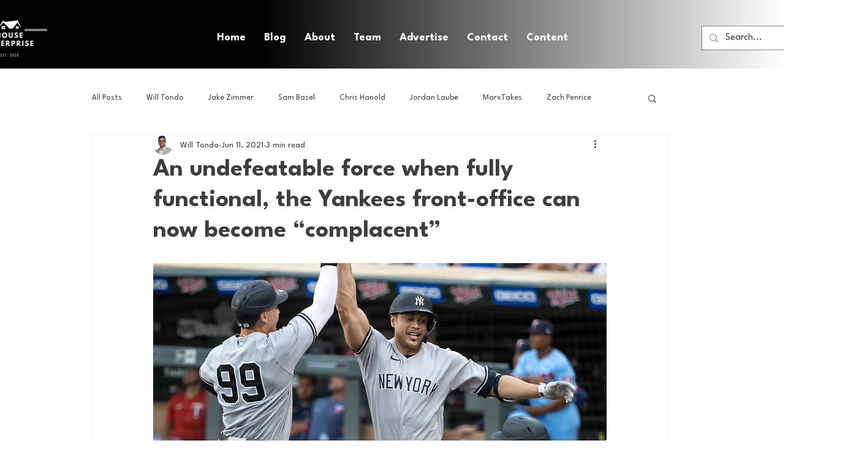

--- FILE ---
content_type: text/html; charset=utf-8
request_url: https://www.google.com/recaptcha/api2/aframe
body_size: 267
content:
<!DOCTYPE HTML><html><head><meta http-equiv="content-type" content="text/html; charset=UTF-8"></head><body><script nonce="uljWtuXMDh_pLIX42samYQ">/** Anti-fraud and anti-abuse applications only. See google.com/recaptcha */ try{var clients={'sodar':'https://pagead2.googlesyndication.com/pagead/sodar?'};window.addEventListener("message",function(a){try{if(a.source===window.parent){var b=JSON.parse(a.data);var c=clients[b['id']];if(c){var d=document.createElement('img');d.src=c+b['params']+'&rc='+(localStorage.getItem("rc::a")?sessionStorage.getItem("rc::b"):"");window.document.body.appendChild(d);sessionStorage.setItem("rc::e",parseInt(sessionStorage.getItem("rc::e")||0)+1);localStorage.setItem("rc::h",'1769511365375');}}}catch(b){}});window.parent.postMessage("_grecaptcha_ready", "*");}catch(b){}</script></body></html>